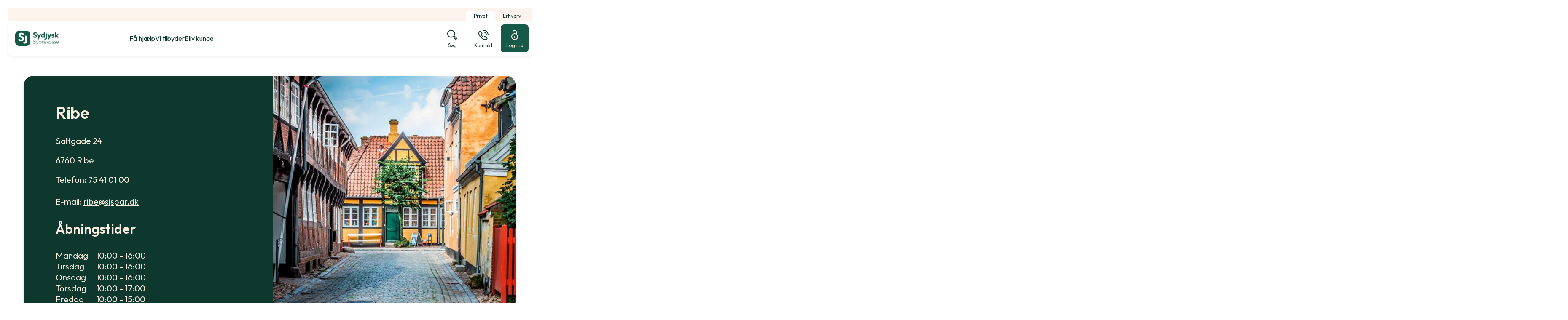

--- FILE ---
content_type: text/html; charset=utf-8
request_url: https://www.sydjysksparekasse.dk/da/om-sparekassen/afdelinger-og-medarbejdere/ribe
body_size: 18785
content:


<!DOCTYPE html>
<html class="neos" lang="da">
<head>
    <meta charset="utf-8" />
    <meta http-equiv="X-UA-Compatible" content="IE=edge">
    <meta http-equiv="Content-type" content="text/html; charset=utf-8">
    <meta content="width=device-width, initial-scale=1.0" name="viewport" />
<script>	window.dataLayer=window.dataLayer || [];	window.dataLayer.push(		{"pageCategory":"none","event":"pageType"}	);</script>         <script id="CookieConsent" src="https://policy.app.cookieinformation.com/uc.js" data-culture="DA" type="text/javascript"></script>

<!-- Google Tag Manager -->
<script>(function(w,d,s,l,i){w[l]=w[l]||[];w[l].push({'gtm.start':
new Date().getTime(),event:'gtm.js'});var f=d.getElementsByTagName(s)[0],
j=d.createElement(s),dl=l!='dataLayer'?'&l='+l:'';j.async=true;j.src=
'https://www.googletagmanager.com/gtm.js?id='+i+dl;f.parentNode.insertBefore(j,f);
})(window,document,'script','dataLayer','GTM-MW28SHKN');</script>
<!-- End Google Tag Manager -->
    <script>

// JavaScript code to prevent right-clicking on <img> elements

// inside a wrapper with the class "div.frame.employee-archive".

 

document.addEventListener('DOMContentLoaded', () => {

    // Function to apply the right-click prevention logic

    const applyRightClickPrevention = () => {

        console.log('Attempting to find images inside div.frame.employee-archive...');

        // Select all <img> elements inside the desired wrapper

        const images = document.querySelectorAll('div.frame.employee-archive img');

 

        if (images.length === 0) {

            console.log('No images found. Retrying in 500ms...');

            setTimeout(applyRightClickPrevention, 500); // Retry after 500ms

            return;

        }

 

        console.log(`Found ${images.length} image(s). Applying right-click prevention.`);

        // Add an event listener to each <img> element

        images.forEach((img) => {

            img.addEventListener('contextmenu', (event) => {

                // Prevent the default context menu from appearing

                event.preventDefault();

                console.log('Right-click prevented on an image.');

            });

        });

    };

 

    // Start applying the logic

    applyRightClickPrevention();

});

</script>
    <script type="text/javascript">
    var firstEventCaught = false;
    	window.addEventListener('CookieInformationConsentGiven', function (e) {
                if (!firstEventCaught) {
                   firstEventCaught = true;
                   console.log('Consent not given. first page event caught, reload aborted');
                   return;
                }

    		if (CookieInformation.getConsentGivenFor('cookie_cat_marketing')) {
    			try{DYO.ActiveConsent.updateConsentAcceptedStatus(true);}
    			catch{}
    			location.reload();
    		}
    	}, false);
    
</script>
    <link rel="preconnect" href="//cdn-eu.dynamicyield.com">
    <link rel="preconnect" href="//st-eu.dynamicyield.com">
    <link rel="preconnect" href="//rcom-eu.dynamicyield.com">
    <link rel="dns-prefetch" href="//cdn-eu.dynamicyield.com">
    <link rel="dns-prefetch" href="//st-eu.dynamicyield.com">
    <link rel="dns-prefetch" href="//rcom-eu.dynamicyield.com">
    <script type="text/javascript">
        window.DY = window.DY || {};
        DY.consentIntegrationActive = true;
        DY.recommendationContext = { type: "HOMEPAGE", lng: 'da-DK' };
        DY.userActiveConsent = { accepted: false }
    </script>
    <script type="text/javascript" src="//cdn-eu.dynamicyield.com/api/9879143/api_dynamic.js"></script>
    <script type="text/javascript" src="//cdn-eu.dynamicyield.com/api/9879143/api_static.js"></script>

    
    <link href="/dist/styles/themes/sydjysksparekasse/css/versioned-asset-2EF7FA68E78047E0E326FA1E2CC51483.styles.oh.css" rel="stylesheet" charset="utf-8" />
<link href="/-/media/sydjysksparekasse/css/sydjysksparrekasse-styles.css?rev=f44a89d9f3fa48dcbbe74c10f16ec4da" rel="stylesheet" charset="utf-8" />

    
    <title>Din lokale sparekasse i RibeSydjysk Sparekasse</title>
    <meta name="description" content="Sydjysk Sparekasse er din lokale sparekasse i Ribe, og vi gl&#230;der os til at tage imod dig til en snak om din &#248;konomi - hvad enten det er privat eller erhverv." />
    <link rel="canonical" href="https://www.sydjysksparekasse.dk/om-sparekassen/afdelinger-og-medarbejdere/ribe" />
    <meta name="referrer" content="strict-origin-when-cross-origin" />
<link rel="icon" type="image/png" href="/-/media/sydjysksparekasse/favicons/sj_favicon_16.png?rev=08bc41bc274647088591f2ec386e89a8&amp;hash=64113E42EE1B6910D712F1DD4F6FD149" sizes="16x16"><link rel="icon" type="image/png" href="/-/media/sydjysksparekasse/favicons/sj_favicon_32.png?rev=ce55d28f528a48a7aa817a972af9213c&amp;hash=389F320FCB576F470FA24970D35E89AF" sizes="32x32"><link rel="icon" type="image/png" href="/-/media/sydjysksparekasse/favicons/sj_favicon_96.png?rev=a48f89d329984da681b7cebb7d2af0b8&amp;hash=ECECAA6199D23FF228D93D3A64320F08" sizes="96x96"><link rel="icon" type="image/png" href="/-/media/sydjysksparekasse/favicons/sj_favicon_160.png?rev=78841b733dd642feb3bf39e194f327a7&amp;hash=E52CF857D837200F9A4524A858F48BAC" sizes="160x160"><link rel="icon" type="image/png" href="/-/media/sydjysksparekasse/favicons/sj_favicon_196.png?rev=0a2e265ed9c4419fa400cebd8959b1ef&amp;hash=66406DDC20E1A9ECF11D26C189F73908" sizes="196x196"><link rel="apple-touch-icon" sizes="57x57" href="/-/media/sydjysksparekasse/favicons/sj_favicon_57.png?rev=0a26cc20f80b4be9b01660b69eec2725&amp;hash=28BEBDAAA804F6F90AD6C280DC51C988" /><link rel="apple-touch-icon" sizes="60x60" href="/-/media/sydjysksparekasse/favicons/sj_favicon_60.png?rev=1f704e35368f49ddb3cccadb8b512240&amp;hash=ED081A19001B247A81454ED182A21289" /><link rel="apple-touch-icon" sizes="72x72" href="/-/media/sydjysksparekasse/favicons/sj_favicon_72.png?rev=c281b37d286f47b8b7200fac6ac51dc5&amp;hash=CC3FEA6E1EC84991B91905E3FECD6784" /><link rel="apple-touch-icon" sizes="76x76" href="/-/media/sydjysksparekasse/favicons/sj_favicon_76.png?rev=53fb6c5ea1f047f9911534e8db9dc914&amp;hash=089A973314DE45D906A658B311F7E5D8" /><link rel="apple-touch-icon" sizes="114x114" href="/-/media/sydjysksparekasse/favicons/sj_favicon_114.png?rev=8ab8dedf665e4ffab86d11e7ed1bbb5e&amp;hash=C589149B65C4D08EFE240B6E42C77535" /><link rel="apple-touch-icon" sizes="120x120" href="/-/media/sydjysksparekasse/favicons/sj_favicon_120.png?rev=1227aff522ef4436956229d452e054ed&amp;hash=51CF94F9E8A24E35D411046BA0B2B675" /><link rel="apple-touch-icon" sizes="144x144" href="/-/media/sydjysksparekasse/favicons/sj_favicon_144.png?rev=633892ea56aa4e6491715053b353b4d0&amp;hash=B2F23BF39EA7AABA9B1593F8AB777A9A" /><link rel="apple-touch-icon" sizes="152x152" href="/-/media/sydjysksparekasse/favicons/sj_favicon_152.png?rev=d987601e3b5e49f6a4b213b78c434e26&amp;hash=2D27BB4064BF89A1FDDDAE83D80E395C" /><link rel="apple-touch-icon" sizes="180x180" href="/-/media/sydjysksparekasse/favicons/sj_favicon_180.png?rev=521378caaf15484a9b380632cabd42e8&amp;hash=BD6BDBEBA6BCEE0292581581F10A5161" />
<link rel="icon" type="image/png" href="/-/media/sydjysksparekasse/favicons/sj_favicon_16.png?rev=08bc41bc274647088591f2ec386e89a8&amp;hash=64113E42EE1B6910D712F1DD4F6FD149" /><meta name="msapplication-TileImage" content="/-/media/sydjysksparekasse/favicons/sj_favicon_144.png?rev=633892ea56aa4e6491715053b353b4d0&amp;hash=B2F23BF39EA7AABA9B1593F8AB777A9A" /><meta property="og:title" content="Din lokale sparekasse i Ribe" /><meta property="og:description" content="Sydjysk Sparekasse er din lokale sparekasse i Ribe, og vi gl&#230;der os til at tage imod dig til en snak om din &#248;konomi - hvad enten det er privat eller erhverv." /><meta property="og:url" content="https://www.sydjysksparekasse.dk/om-sparekassen/afdelinger-og-medarbejdere/ribe" /> 
<script type="application/ld+json" id="BreadcrumbList">{"itemListElement":[{"@type":"ListItem","position":0,"item":{"@id":"/om-sparekassen/om-os","name":"Om Sydjysk Sparekasse - din lokale sparekasse i Syd- og Sønderjylland","image":null}},{"@type":"ListItem","position":1,"item":{"@id":"/om-sparekassen/afdelinger-og-medarbejdere","name":"Afdelinger og medarbejdere","image":null}},{"@type":"ListItem","position":2,"item":{"@id":"/om-sparekassen/afdelinger-og-medarbejdere/ribe","name":"Ribe","image":null}}],"@context":"http://schema.org","@type":"BreadcrumbList"}</script>
<script type="application/json" id="NavigationProps">{"path":"language-da|3012F61F522E4A09A87FE0DC3EA2BF30|834E8444B35C43D59EB660CFBA773F19|7768FBA2E6AA40E9A4403E43E69CE05B","segment":"BA298E3D69FF4A078AD87E1AEB4E891E"}</script>
<script type="application/json" id="neos">{"locale":{"language":"da","languageTag":"da-DK","countryCode":"DK"},"api":{"cacheAdapter":"sessionStorage","cacheTimeoutDefault":300000,"cookieName":"sdc_token","cookieTimeout":300,"signing":{"baseUrl":"https://azure-sign-p1.sdc.dk"},"services":{"baseUrl":"https://api-proxy-neos.sdc.eu","subscriptionKey":"0515a3c47acc472ba340219c0a24628a","testEnvironmentSuffix":"","rsa":{"rsaPublicKey":"[base64]","publicKeyVersion":1}},"auth":{"baseUrl":"https://auth.sdc.dk","subscriptionKey":"","cookieName":"sdc_auth"}},"customerPreferenceDefaults":{"privateShowReconciliation":false,"businessShowReconciliation":true,"accountOverviewLayout":"card","shortcuts":["45D79E80A6B143C7AD01EFF88491579A","1573F8E098DD4539BFA261C85ABB3233"]},"applicationInsights":{"enabled":true,"config":{"enableCorsCorrelation":true,"correlationHeaderDomains":["*.*.sdc.dk","*.*.sdc.eu"],"instrumentationKey":"9f055850-1fc2-4be2-bb51-7766b1609811","isCookieUseDisabled":true},"operationId":"bbb195f897ae8a239973593c934584d1"},"assets":{"spriteUrl":"/dist/styles/assets/svgsprite/versioned-asset-60920C588CD5F2C80301B3336617AACA.icons.svg"},"app":{"modulePath":"/dist/js/","nameSpace":"SDCNEoS","clearingNumber":"9740","version":"150.0.0-rc.92_940146"},"pagemode":""}</script>
</head>
<body class="header-static ">
        <!-- Google Tag Manager (noscript) -->
<noscript><iframe src="https://www.googletagmanager.com/ns.html?id=GTM-MW28SHKN"
height="0" width="0" style="display:none;visibility:hidden"></iframe></noscript>
<!-- End Google Tag Manager (noscript) -->
    <script>
window.onload = function() {
    // Find and remove the specified element
    var elementToRemove = document.querySelector('.employee-archive__archive-container-employee-count');
    if (elementToRemove) {
        elementToRemove.parentNode.removeChild(elementToRemove);
    } else {
        console.log("Element not found on the page.");
    }
};
</script>

    <div id="main-container">
        <header class="header-static">
            

            <div id="react_0HNIL9541RBHO"><div class="mega-nav-large" id="mega-nav-large"><nav class="mega-nav-secondary-bar" aria-label="Secondary navigation"><nav class="breadcrumb mega-nav-breadcrumb undefined" aria-label="breadcrumb" role="navigation"><div class="breadcrumb__inner"><ul class="breadcrumb-list"></ul></div></nav><div class="mega-nav-secondary-menu"><ul class="mega-nav-secondary-menu__list"><li class="mega-nav-secondary-menu__list-item"><div class="mega-nav-dropdown-select"><a href="#" class="mega-nav-dropdown-select__link"><span>Privat</span><div class="mega-nav-dropdown-select__indicator"><svg viewBox="0 0 32 32" class="icon icon_16_arrow-down" preserveAspectRatio="xMidYMid" focusable="false" data-testid="icon_16_arrow-down" role="img"><use xmlns:xlink="http://www.w3.org/1999/xlink" xlink:href="#icon_16_arrow-down"></use></svg></div></a><ul class="mega-nav-dropdown-select__list"><li><a class="" href="/privat"><span>Privat</span></a></li><li><a class="" href="/erhverv"><span>Erhverv</span></a></li></ul></div></li></ul></div></nav><div class="mega-nav-large__bar navigation-hidable"><div class="mega-nav-large__logo"><a href="/" title=""><img loading="lazy" src="/-/media/sydjysksparekasse/files/logo/sj_logo1.png?rev=9fbaefb231094f209348731d6e5dffa3&amp;hash=6DC5F013A47E0F11A7D69514E0F955DF" alt="" title=""/></a></div><nav role="navigation" arial-label="Primary Navigation" class="mega-nav-large__primary"><ul><li><a class="mega-nav-primary-link" href="" aria-haspopup="true"><span>Få hjælp</span></a><ul style="display:none"><li><a href="">Net- og mobilbank</a><ul style="display:none"><li><a href="/login">Log på netbank</a><ul style="display:none"></ul></li><li><a href="/privat/faa-hjaelp/net-og-mobilbank/spoergsmaal-og-svar-til-net--og-mobilbank">Spørgsmål og svar til net- og mobilbank</a><ul style="display:none"></ul></li><li><a href="/privat/faa-hjaelp/net-og-mobilbank/sydjysk-investor-hjaelp">Få hjælp til Sydjysk Investor</a><ul style="display:none"><li><a href="/privat/faa-hjaelp/net-og-mobilbank/sydjysk-investor-hjaelp/kom-godt-i-gang">Kom godt i gang</a><ul style="display:none"></ul></li><li><a href="/privat/faa-hjaelp/net-og-mobilbank/sydjysk-investor-hjaelp/handel">Handel</a><ul style="display:none"></ul></li><li><a href="/privat/faa-hjaelp/net-og-mobilbank/sydjysk-investor-hjaelp/vigtige-funktioner">Vigtige funktioner</a><ul style="display:none"></ul></li><li><a href="/privat/faa-hjaelp/net-og-mobilbank/sydjysk-investor-hjaelp/priser-og-skat">Priser og skat</a><ul style="display:none"></ul></li></ul></li><li><a href="/privat/faa-hjaelp/net-og-mobilbank/juniorbank-mobilbank-til-boern">Juniorbank - mobilbank til børn</a><ul style="display:none"></ul></li><li><a href="/privat/faa-hjaelp/net-og-mobilbank/support">Support</a><ul style="display:none"></ul></li></ul></li><li><a href="">Kontanter og valuta</a><ul style="display:none"><li><a href="https://sydjysk-sparekasse.dk/bestil-valuta-eller-kontanter/">Bestil kontanter</a><ul style="display:none"></ul></li><li><a href="https://sydjysk-sparekasse.dk/bestil-valuta-eller-kontanter/">Bestil valuta</a><ul style="display:none"></ul></li><li><a href="/privat/faa-hjaelp/kontanter-og-valuta/haev-eller-indsaet-penge">Hæv eller indsæt penge</a><ul style="display:none"></ul></li></ul></li><li><a href="">Kort og konti</a><ul style="display:none"><li><a href="/privat/faa-hjaelp/kort-og-konti/spaer-dit-kort">Spær dit kort</a><ul style="display:none"></ul></li><li><a href="/privat/faa-hjaelp/kort-og-konti/indsigelser-og-misbrug">Indsigelser og misbrug</a><ul style="display:none"></ul></li><li><a href="/privat/faa-hjaelp/kort-og-konti/beloebsgraenser-paa-kort">Beløbsgrænser på kort</a><ul style="display:none"></ul></li></ul></li><li><a href="">Hjælp til alt det andet</a><ul style="display:none"><li><a href="/privat/faa-hjaelp/hjaelp-til-alt-det-andet/foer-moedet-med-din-raadgiver">Før mødet med din rådgiver</a><ul style="display:none"></ul></li><li><a href="/privat/faa-hjaelp/hjaelp-til-alt-det-andet/legitimation">Legitimation</a><ul style="display:none"></ul></li><li><a href="https://sydjysk-sparekasse.dk/bestil-engagementsoversigt/">Bestil revisorforespørgsel</a><ul style="display:none"></ul></li><li><a href="/privat/faa-hjaelp/hjaelp-til-alt-det-andet/del-oplysninger">Del oplysninger</a><ul style="display:none"></ul></li><li><a href="/privat/faa-hjaelp/hjaelp-til-alt-det-andet/nyhedsbrev">Nyhedsbrev</a><ul style="display:none"></ul></li><li><a href="/privat/faa-hjaelp/hjaelp-til-alt-det-andet/bobehandling">Bobehandling ved dødsfald</a><ul style="display:none"></ul></li></ul></li></ul></li><li><a class="mega-nav-primary-link" href="" aria-haspopup="true"><span>Vi tilbyder</span></a><ul style="display:none"><li><a href="">Konti og opsparing</a><ul style="display:none"><li><a href="/privat/vi-tilbyder/konti-og-opsparing/loenkonto">Lønkonto</a><ul style="display:none"></ul></li><li><a href="/privat/vi-tilbyder/konti-og-opsparing/budgetkonto">Budgetkonto</a><ul style="display:none"></ul></li><li><a href="/privat/vi-tilbyder/konti-og-opsparing/opsparing">Opsparingskonto</a><ul style="display:none"></ul></li><li><a href="/privat/vi-tilbyder/konti-og-opsparing/foreningskonto---unioo">Foreningskonto - Unioo</a><ul style="display:none"></ul></li></ul></li><li><a href="">Kort og Pay-løsninger</a><ul style="display:none"><li><a href="/privat/vi-tilbyder/kort-og-pay-loesninger/pay-loesinger">Pay-løsninger</a><ul style="display:none"></ul></li><li><a href="/privat/vi-tilbyder/kort-og-pay-loesninger/visa-dankort">Visa Dankort</a><ul style="display:none"></ul></li><li><a href="/privat/vi-tilbyder/kort-og-pay-loesninger/mastercard">Mastercard</a><ul style="display:none"></ul></li><li><a href="/privat/vi-tilbyder/kort-og-pay-loesninger/kort-til-boern">Kort til børn</a><ul style="display:none"></ul></li></ul></li><li><a href="">Bolig</a><ul style="display:none"><li><a href="/privat/vi-tilbyder/bolig/0-pct-boliglaan">0% Boliglån</a><ul style="display:none"></ul></li><li><a href="/privat/vi-tilbyder/bolig/0-pct-grundkoebslaan">0% Grundkøbslån</a><ul style="display:none"></ul></li><li><a href="/privat/vi-tilbyder/bolig/energisparelaan">Energisparelån</a><ul style="display:none"></ul></li><li><a href="/privat/vi-tilbyder/bolig/andelsboliglaan-og--kredit">Andelsboliglån og -kredit</a><ul style="display:none"></ul></li><li><a href="/privat/vi-tilbyder/bolig/prioritetskredit-og--laan">Prioritetskredit og -lån</a><ul style="display:none"></ul></li><li><a href="/privat/vi-tilbyder/bolig/realkreditlaan">Realkreditlån</a><ul style="display:none"></ul></li><li><a href="/privat/vi-tilbyder/bolig/boligberegnere">Boligberegnere</a><ul style="display:none"></ul></li><li><a href="/privat/vi-tilbyder/bolig/foraeldrekoeb">Forældrekøb</a><ul style="display:none"></ul></li><li><a href="/privat/vi-tilbyder/bolig/nybyg-og-ombyg">Nybyg og ombyg</a><ul style="display:none"></ul></li></ul></li><li><a href="">Billån</a><ul style="display:none"><li><a href="/privat/vi-tilbyder/bil/laan-til-elbil">Lån til elbil</a><ul style="display:none"></ul></li><li><a href="/privat/vi-tilbyder/bil/billaan">Billån</a><ul style="display:none"></ul></li></ul></li><li><a href="">Børn og unge</a><ul style="display:none"><li><a href="/privat/vi-tilbyder/boern-og-unge/boern-0---13-aar">Børn mellem 0 og 13 år</a><ul style="display:none"></ul></li><li><a href="/privat/vi-tilbyder/boern-og-unge/boerneopsparing">Børneopsparing</a><ul style="display:none"></ul></li><li><a href="/privat/vi-tilbyder/boern-og-unge/unge-13-28-aar">Unge 13-28 år</a><ul style="display:none"></ul></li></ul></li><li><a href="">Forsikring og pension</a><ul style="display:none"><li><a href="/privat/vi-tilbyder/forsikring-og-pension/forsikringer-ved-sygdom-og-doed">Forsikringer ved sygdom og død</a><ul style="display:none"></ul></li><li><a href="/privat/vi-tilbyder/forsikring-og-pension/skadesforsikringer-fra-privatsikring">Skadesforsikringer fra Privatsikring</a><ul style="display:none"></ul></li><li><a href="/privat/vi-tilbyder/forsikring-og-pension/pension">Pension</a><ul style="display:none"></ul></li></ul></li><li><a href="">Investering</a><ul style="display:none"><li><a href="/privat/vi-tilbyder/investering/investeringsmuligheder">Investeringsmuligheder</a><ul style="display:none"></ul></li><li><a href="/privat/vi-tilbyder/investering/sydjysk-investor">Sydjysk Investor</a><ul style="display:none"></ul></li><li><a href="/privat/vi-tilbyder/investering/kom-i-gang-med-at-investere">Kom i gang med at investere</a><ul style="display:none"></ul></li><li><a href="/privat/vi-tilbyder/investering/pleje-af-dine-investeringer">Pleje af dine investeringer</a><ul style="display:none"></ul></li><li><a href="/privat/vi-tilbyder/investering/garant">Garant</a><ul style="display:none"></ul></li><li><a href="/privat/vi-tilbyder/investering/investeringskonto-fri">Investeringskonto Fri</a><ul style="display:none"></ul></li><li><a href="/privat/vi-tilbyder/investering/aktiesparekonto">Aktiesparekonto</a><ul style="display:none"></ul></li></ul></li></ul></li><li><a class="mega-nav-primary-link" href="" aria-haspopup="true"><span>Bliv kunde</span></a><ul style="display:none"><li><a href="/privat/bliv-kunde/derfor-sydjysk-sparekasse">Derfor skal du være kunde i Sydjysk Sparekasse </a><ul style="display:none"></ul></li><li><a href="/privat/bliv-kunde/saadan-skifter-du-pengeinstitut">Sådan skifter du til Sydjysk Sparekasse</a><ul style="display:none"></ul></li></ul></li></ul></nav><div class="mega-nav-large__scroll-indicator"></div><ul class="mega-nav-action-buttons-list mega-nav-large__actions-buttons-list"><li class="mega-nav-action-buttons-list__item mega-nav-action-buttons-list__item--1"><button class="nav-icon-btn action-btn mega-action-btn--1" type="button" title="Søg"><span class="nav-icon-btn__label">Søg</span><span class="nav-icon-btn__icon-1"><svg viewBox="0 0 32 32" class="icon icon_28_search" preserveAspectRatio="xMidYMid" focusable="false" data-testid="icon_28_search" role="img"><use xmlns:xlink="http://www.w3.org/1999/xlink" xlink:href="#icon_28_search"></use></svg></span><span class="nav-icon-btn__icon-2"><svg viewBox="0 0 32 32" class="icon icon_28_close" preserveAspectRatio="xMidYMid" focusable="false" data-testid="icon_28_close" role="img"><use xmlns:xlink="http://www.w3.org/1999/xlink" xlink:href="#icon_28_close"></use></svg></span></button></li><li class="mega-nav-action-buttons-list__item mega-nav-action-buttons-list__item--2"><button class="nav-icon-btn action-btn mega-action-btn--2" type="button" title="Kontakt"><span class="nav-icon-btn__label">Kontakt</span><span class="nav-icon-btn__icon-1"><svg viewBox="0 0 32 32" class="icon icon_28_phone" preserveAspectRatio="xMidYMid" focusable="false" data-testid="icon_28_phone" role="img"><use xmlns:xlink="http://www.w3.org/1999/xlink" xlink:href="#icon_28_phone"></use></svg></span><span class="nav-icon-btn__icon-2"><svg viewBox="0 0 32 32" class="icon icon_28_close" preserveAspectRatio="xMidYMid" focusable="false" data-testid="icon_28_close" role="img"><use xmlns:xlink="http://www.w3.org/1999/xlink" xlink:href="#icon_28_close"></use></svg></span></button></li><li class="mega-nav-action-buttons-list__item mega-nav-action-buttons-list__item--3"><button class="nav-icon-btn action-btn mega-action-btn--3" type="button" title="Log ind"><span class="nav-icon-btn__label">Log ind</span><span class="nav-icon-btn__icon-1"><svg viewBox="0 0 32 32" class="icon icon_28_lock-closed" preserveAspectRatio="xMidYMid" focusable="false" data-testid="icon_28_lock-closed" role="img"><use xmlns:xlink="http://www.w3.org/1999/xlink" xlink:href="#icon_28_lock-closed"></use></svg></span><span class="nav-icon-btn__icon-2"><svg viewBox="0 0 32 32" class="icon icon_28_close" preserveAspectRatio="xMidYMid" focusable="false" data-testid="icon_28_close" role="img"><use xmlns:xlink="http://www.w3.org/1999/xlink" xlink:href="#icon_28_close"></use></svg></span></button></li></ul><div class="mega-nav-large__overlay "></div></div><div class="mega-nav-action-overlay-wrap"></div></div></div><script type='application/json' data-react-setup>{"component":"SDCNEoS.views.MegaNavigation","domId":"react_0HNIL9541RBHO","props":{"contextModel":{"primaryLinksConfig":{"links":[{"label":"Få hjælp","target":null,"type":"submenu","content":null,"ShortId":"21EB7B465A52412698A720EE9850CE02","url":"","links":[{"label":"Net- og mobilbank","target":null,"type":"submenu","content":null,"ShortId":"D66FA7695F06483697AEBFD658874165","url":"","links":[{"label":"Log på netbank","target":"","type":"link","content":null,"ShortId":"AF766029E29E443380C86AC7495B61A7","url":"/login","links":[]},{"label":"Spørgsmål og svar til net- og mobilbank","target":null,"type":"link","content":null,"ShortId":"DB0E428C5FAF4189A0A5C309B36CB749","url":"/privat/faa-hjaelp/net-og-mobilbank/spoergsmaal-og-svar-til-net--og-mobilbank","links":[]},{"label":"Få hjælp til Sydjysk Investor","target":null,"type":"submenu","content":null,"ShortId":"55486AC2F6824799A3339975588DFE81","url":"/privat/faa-hjaelp/net-og-mobilbank/sydjysk-investor-hjaelp","links":[{"label":"Kom godt i gang","target":null,"type":"link","content":null,"ShortId":"B792B27F99A44AF3839543931C8035D6","url":"/privat/faa-hjaelp/net-og-mobilbank/sydjysk-investor-hjaelp/kom-godt-i-gang","links":[]},{"label":"Handel","target":null,"type":"link","content":null,"ShortId":"0558290A03E940DF92DE730CB90630A7","url":"/privat/faa-hjaelp/net-og-mobilbank/sydjysk-investor-hjaelp/handel","links":[]},{"label":"Vigtige funktioner","target":null,"type":"link","content":null,"ShortId":"F948C869B0BD405E8AF07F24CD6CC9D4","url":"/privat/faa-hjaelp/net-og-mobilbank/sydjysk-investor-hjaelp/vigtige-funktioner","links":[]},{"label":"Priser og skat","target":null,"type":"link","content":null,"ShortId":"9610B23A9D024681A2228EF21E5FA101","url":"/privat/faa-hjaelp/net-og-mobilbank/sydjysk-investor-hjaelp/priser-og-skat","links":[]}]},{"label":"Juniorbank - mobilbank til børn","target":null,"type":"link","content":null,"ShortId":"CC733975A26F42528023790ED4ECF8E0","url":"/privat/faa-hjaelp/net-og-mobilbank/juniorbank-mobilbank-til-boern","links":[]},{"label":"Support","target":null,"type":"link","content":null,"ShortId":"B7E49C036E0940399F4850D697257944","url":"/privat/faa-hjaelp/net-og-mobilbank/support","links":[]}]},{"label":"Kontanter og valuta","target":null,"type":"submenu","content":null,"ShortId":"63FCE2B1990742878889E2CC19D932E9","url":"","links":[{"label":"Bestil kontanter","target":"_blank","type":"link","content":null,"ShortId":"126D543C947347EA89927DE3C1C0F6A7","url":"https://sydjysk-sparekasse.dk/bestil-valuta-eller-kontanter/","links":[]},{"label":"Bestil valuta","target":"_blank","type":"link","content":null,"ShortId":"BC32B7144D9D4C5C87AF4EE47F23F854","url":"https://sydjysk-sparekasse.dk/bestil-valuta-eller-kontanter/","links":[]},{"label":"Hæv eller indsæt penge","target":null,"type":"link","content":null,"ShortId":"E84482F35B194A02809B5AC189D02E4F","url":"/privat/faa-hjaelp/kontanter-og-valuta/haev-eller-indsaet-penge","links":[]}]},{"label":"Kort og konti","target":null,"type":"submenu","content":null,"ShortId":"A718BC4176744FC0A6942738590DC9FE","url":"","links":[{"label":"Spær dit kort","target":null,"type":"link","content":null,"ShortId":"114B4B0590AC40CEAA79ED540D4FFC31","url":"/privat/faa-hjaelp/kort-og-konti/spaer-dit-kort","links":[]},{"label":"Indsigelser og misbrug","target":null,"type":"link","content":null,"ShortId":"925EBEC4EEA348E2BC93CAAE453C0D0D","url":"/privat/faa-hjaelp/kort-og-konti/indsigelser-og-misbrug","links":[]},{"label":"Beløbsgrænser på kort","target":null,"type":"link","content":null,"ShortId":"536D72596D384EE89117B142BDAFC1B8","url":"/privat/faa-hjaelp/kort-og-konti/beloebsgraenser-paa-kort","links":[]}]},{"label":"Hjælp til alt det andet","target":null,"type":"submenu","content":null,"ShortId":"9B87940BC1794804B5BBA5F97E3A5EAD","url":"","links":[{"label":"Før mødet med din rådgiver","target":null,"type":"link","content":null,"ShortId":"617482C5325A476481092681FA9FA690","url":"/privat/faa-hjaelp/hjaelp-til-alt-det-andet/foer-moedet-med-din-raadgiver","links":[]},{"label":"Legitimation","target":null,"type":"link","content":null,"ShortId":"54580BD1F4F14FAD9A04A5948BC46410","url":"/privat/faa-hjaelp/hjaelp-til-alt-det-andet/legitimation","links":[]},{"label":"Bestil revisorforespørgsel","target":"","type":"link","content":null,"ShortId":"FB9C5A6EDCB24E3A9A9ED0B315B4C63E","url":"https://sydjysk-sparekasse.dk/bestil-engagementsoversigt/","links":[]},{"label":"Del oplysninger","target":null,"type":"link","content":null,"ShortId":"5ABAAC020D97434F8D260F78ACEBABCA","url":"/privat/faa-hjaelp/hjaelp-til-alt-det-andet/del-oplysninger","links":[]},{"label":"Nyhedsbrev","target":null,"type":"link","content":null,"ShortId":"374D3444E3414A8A99F3720CE459556B","url":"/privat/faa-hjaelp/hjaelp-til-alt-det-andet/nyhedsbrev","links":[]},{"label":"Bobehandling ved dødsfald","target":null,"type":"link","content":null,"ShortId":"486097DAC3FE4F99967869F8241C3A24","url":"/privat/faa-hjaelp/hjaelp-til-alt-det-andet/bobehandling","links":[]}]}]},{"label":"Vi tilbyder","target":null,"type":"submenu","content":null,"ShortId":"D478769112784B1489F275616DE9A7FD","url":"","links":[{"label":"Konti og opsparing","target":null,"type":"submenu","content":null,"ShortId":"DA5D5D2D9CB14EEC8450CEF616E0A32B","url":"","links":[{"label":"Lønkonto","target":null,"type":"link","content":null,"ShortId":"3C8D93C1982A46D195C0CCE84AD14918","url":"/privat/vi-tilbyder/konti-og-opsparing/loenkonto","links":[]},{"label":"Budgetkonto","target":null,"type":"link","content":null,"ShortId":"14FC3CAF74444E259874ED22A0263349","url":"/privat/vi-tilbyder/konti-og-opsparing/budgetkonto","links":[]},{"label":"Opsparingskonto","target":null,"type":"link","content":null,"ShortId":"6F583D8A4F154B80AA4EED77C98203FB","url":"/privat/vi-tilbyder/konti-og-opsparing/opsparing","links":[]},{"label":"Foreningskonto - Unioo","target":null,"type":"link","content":null,"ShortId":"6938FEBB26F44C99A939D3CEC59B8045","url":"/privat/vi-tilbyder/konti-og-opsparing/foreningskonto---unioo","links":[]}]},{"label":"Kort og Pay-løsninger","target":null,"type":"submenu","content":null,"ShortId":"9E00E5E06A1A43A3A630A583A4558139","url":"","links":[{"label":"Pay-løsninger","target":null,"type":"link","content":null,"ShortId":"DA1D7ED6E1B74ED6A252D6485C6FDD20","url":"/privat/vi-tilbyder/kort-og-pay-loesninger/pay-loesinger","links":[]},{"label":"Visa Dankort","target":null,"type":"link","content":null,"ShortId":"B64CEC7D00084BAA9D28D58EBC8CBD72","url":"/privat/vi-tilbyder/kort-og-pay-loesninger/visa-dankort","links":[]},{"label":"Mastercard","target":null,"type":"link","content":null,"ShortId":"0970F12F76BD48D9A47FDF9B08C5D11C","url":"/privat/vi-tilbyder/kort-og-pay-loesninger/mastercard","links":[]},{"label":"Kort til børn","target":null,"type":"link","content":null,"ShortId":"EF7DD1A2B70B48A489EF90F0F4DCB96A","url":"/privat/vi-tilbyder/kort-og-pay-loesninger/kort-til-boern","links":[]}]},{"label":"Bolig","target":null,"type":"submenu","content":null,"ShortId":"6C81663953424AF28800F12D2535F6B7","url":"","links":[{"label":"0% Boliglån","target":null,"type":"link","content":null,"ShortId":"C9AFBBD40837461A870BB36A2EFAB791","url":"/privat/vi-tilbyder/bolig/0-pct-boliglaan","links":[]},{"label":"0% Grundkøbslån","target":null,"type":"link","content":null,"ShortId":"8175053383F14704A329C4DB14952C71","url":"/privat/vi-tilbyder/bolig/0-pct-grundkoebslaan","links":[]},{"label":"Energisparelån","target":null,"type":"link","content":null,"ShortId":"BD886D28B7FD407B8D3D13BC139421EE","url":"/privat/vi-tilbyder/bolig/energisparelaan","links":[]},{"label":"Andelsboliglån og -kredit","target":null,"type":"link","content":null,"ShortId":"2B19702F4B524B138B2727B944FEF752","url":"/privat/vi-tilbyder/bolig/andelsboliglaan-og--kredit","links":[]},{"label":"Prioritetskredit og -lån","target":null,"type":"link","content":null,"ShortId":"9D9AAE66367D4A3FAFEC7D9F503BE1A7","url":"/privat/vi-tilbyder/bolig/prioritetskredit-og--laan","links":[]},{"label":"Realkreditlån","target":null,"type":"link","content":null,"ShortId":"C0A7A56CF45E4C38B1B327B9BA32643F","url":"/privat/vi-tilbyder/bolig/realkreditlaan","links":[]},{"label":"Boligberegnere","target":null,"type":"link","content":null,"ShortId":"BC8310B9FDD24E8CB0651D49C5D21F71","url":"/privat/vi-tilbyder/bolig/boligberegnere","links":[]},{"label":"Forældrekøb","target":null,"type":"link","content":null,"ShortId":"1296953C4A9841F39F350A117EAF5645","url":"/privat/vi-tilbyder/bolig/foraeldrekoeb","links":[]},{"label":"Nybyg og ombyg","target":null,"type":"link","content":null,"ShortId":"E9507D33FB334CC5BAA1E0537A65B5CE","url":"/privat/vi-tilbyder/bolig/nybyg-og-ombyg","links":[]}]},{"label":"Billån","target":null,"type":"submenu","content":null,"ShortId":"58A54FDECFC9497C92FBA4C99235EAAB","url":"","links":[{"label":"Lån til elbil","target":null,"type":"link","content":null,"ShortId":"8694ACD5C41647CDB59DD43D4ABC542E","url":"/privat/vi-tilbyder/bil/laan-til-elbil","links":[]},{"label":"Billån","target":null,"type":"link","content":null,"ShortId":"CAC3ABD0CCD14B77BD4E2F9E4EF45156","url":"/privat/vi-tilbyder/bil/billaan","links":[]}]},{"label":"Børn og unge","target":null,"type":"submenu","content":null,"ShortId":"E6E77E9C0E0C4A61845BB7A6AF8D71A7","url":"","links":[{"label":"Børn mellem 0 og 13 år","target":null,"type":"link","content":null,"ShortId":"CA6C8DFF333340FC86C3F66443225FD2","url":"/privat/vi-tilbyder/boern-og-unge/boern-0---13-aar","links":[]},{"label":"Børneopsparing","target":null,"type":"link","content":null,"ShortId":"E7001E9ABE27482F9237B59A68243355","url":"/privat/vi-tilbyder/boern-og-unge/boerneopsparing","links":[]},{"label":"Unge 13-28 år","target":null,"type":"link","content":null,"ShortId":"5DA9D9C6763C473B8571C11A987BA24B","url":"/privat/vi-tilbyder/boern-og-unge/unge-13-28-aar","links":[]}]},{"label":"Forsikring og pension","target":null,"type":"submenu","content":null,"ShortId":"B6474275001A4B998AD6F2D362054497","url":"","links":[{"label":"Forsikringer ved sygdom og død","target":null,"type":"link","content":null,"ShortId":"106522564B4248738A0EFF36F8F69265","url":"/privat/vi-tilbyder/forsikring-og-pension/forsikringer-ved-sygdom-og-doed","links":[]},{"label":"Skadesforsikringer fra Privatsikring","target":null,"type":"link","content":null,"ShortId":"F20218BF42134BF096FF53AE3A9CCB28","url":"/privat/vi-tilbyder/forsikring-og-pension/skadesforsikringer-fra-privatsikring","links":[]},{"label":"Pension","target":null,"type":"link","content":null,"ShortId":"01F413EFCCB944ACBC8F8E5BC016C7D3","url":"/privat/vi-tilbyder/forsikring-og-pension/pension","links":[]}]},{"label":"Investering","target":null,"type":"submenu","content":null,"ShortId":"342A1227B2874A0ABDF1657A4EACC80E","url":"","links":[{"label":"Investeringsmuligheder","target":null,"type":"link","content":null,"ShortId":"37DFAD84ABCD458984A2A25CB8AED137","url":"/privat/vi-tilbyder/investering/investeringsmuligheder","links":[]},{"label":"Sydjysk Investor","target":null,"type":"link","content":null,"ShortId":"924D6514138A4E81AEEAEA8546D2F11C","url":"/privat/vi-tilbyder/investering/sydjysk-investor","links":[]},{"label":"Kom i gang med at investere","target":null,"type":"link","content":null,"ShortId":"515194B74721413E8C9DD45613FE34BE","url":"/privat/vi-tilbyder/investering/kom-i-gang-med-at-investere","links":[]},{"label":"Pleje af dine investeringer","target":null,"type":"link","content":null,"ShortId":"0113CD94B4DF4954B9F217B5FE11116C","url":"/privat/vi-tilbyder/investering/pleje-af-dine-investeringer","links":[]},{"label":"Garant","target":null,"type":"link","content":null,"ShortId":"D1817B213C4C492CB39B49423C775526","url":"/privat/vi-tilbyder/investering/garant","links":[]},{"label":"Investeringskonto Fri","target":null,"type":"link","content":null,"ShortId":"FE64735741694233A6AD9BC79E1D15CA","url":"/privat/vi-tilbyder/investering/investeringskonto-fri","links":[]},{"label":"Aktiesparekonto","target":null,"type":"link","content":null,"ShortId":"4976AF52617A486A88F277363F44D453","url":"/privat/vi-tilbyder/investering/aktiesparekonto","links":[]}]}]},{"label":"Bliv kunde","target":null,"type":"submenu","content":null,"ShortId":"4A3091A125FE4C04811BBB2379E9860C","url":"","links":[{"label":"Derfor skal du være kunde i Sydjysk Sparekasse ","target":null,"type":"link","content":null,"ShortId":"0AF0E1F9AFB4493496BACCA19B4B355F","url":"/privat/bliv-kunde/derfor-sydjysk-sparekasse","links":[]},{"label":"Sådan skifter du til Sydjysk Sparekasse","target":null,"type":"link","content":null,"ShortId":"7417C69C02404929AFA7A12328FAA3D6","url":"/privat/bliv-kunde/saadan-skifter-du-pengeinstitut","links":[]}]}],"content":null,"ShortId":"","url":null},"secondaryLinksConfig":{"links":[{"label":null,"target":null,"type":"dropdown","links":[{"label":"Privat","target":null,"type":"link","content":null,"ShortId":"BA298E3D69FF4A078AD87E1AEB4E891E","url":"/privat","links":[]},{"label":"Erhverv","target":null,"type":"link","content":null,"ShortId":"A2AE33BC454E433B865A4A75EBD6F4BB","url":"/erhverv","links":[]}],"content":null,"ShortId":"","url":null}],"content":null,"ShortId":"","url":null},"logoConfig":{"href":"/","imgSrc":"/-/media/sydjysksparekasse/files/logo/sj_logo1.png?rev=9fbaefb231094f209348731d6e5dffa3\u0026hash=6DC5F013A47E0F11A7D69514E0F955DF","imgSmallSrc":"","imgPrintSrc":"/-/media/sydjysksparekasse/files/logo/sj_logo1.png?rev=9fbaefb231094f209348731d6e5dffa3\u0026hash=6DC5F013A47E0F11A7D69514E0F955DF","imgAlt":"","title":""},"actionButtonConfig":{"buttons":[{"iconId":"icon_28_search","label":"Søg","loadUrl":null,"href":"/search","type":"LINK","eventId":"searchWidget","showLabel":true},{"iconId":"icon_28_phone","label":"Kontakt","loadUrl":null,"href":"/om-sparekassen/afdelinger-og-medarbejdere","type":"LINK","eventId":"","showLabel":true},{"iconId":"icon_28_lock-closed","label":"Log ind","loadUrl":null,"href":"/login","type":"LINK","eventId":"","showLabel":true}]},"searchConfig":{"apiUrlAutoComplete":"https://api.cludo.com/api/v3/1980/13780/Autocomplete","apiUrlSearch":"https://api.cludo.com/api/v3/1980/13780/search","redirectUrl":"/search?query=","authenticationHeader":"SiteKey MTk4MDoxMzc4MDpTaXRlS2V5","placeholder":"Hvad vil du søge efter?","customerId":"","engineId":"","apikey":"","query":"","sessionId":"4upfindbzlh5gx0ol3yqrqsk"},"labels":{"ariaLabelMenu":"Menu","ariaLabelMenuClose":"Luk","skipToMainContent":"Gå til hovedindholdet"},"userLinksConfig":{"links":[],"content":null,"ShortId":"","url":null}}}}</script><div id="react_0HNIN1ULH01B9"></div><script type='application/json' data-react-setup>{"component":"SDCNEoS.views.ServiceMessageView","domId":"react_0HNIN1ULH01B9","props":{"contextModel":{"serviceMessages":[]}}}</script>
        </header>
        <main role="main" id="main-content">
            
            <div class="frame multiple-teaser-module ">
    <div class="frame__cell">
        <div class="frame__cell-item row multiple-teaser-module-row-1-item   " data-tracking-topic="multiple-teaser-module-a" data-tracking-context="{}">        <div class="row__cell">                <link rel="preload" as="image" href="/-/media/sydjysksparekasse/images/steder/ribe-by/ribe-by-1600x1600.jpg?rev=86cfefcd3658421d9d14db1d02d13182&amp;mw=320&amp;hash=5E1429993B4D30BB69322EFFF979D653">            <div class="row__cell-item row__cell-item--hasText t-bg-color-1 t-color-white">                <div class="multiple-teaser-module__content multiple-teaser-module__content--hasText">                        <h2 class="multiple-teaser-module__title">Ribe</h2>                    <div class="multiple-teaser-module__content rich-text">                        <div><p>Saltgade 24</p>
<p>6760 Ribe</p>
<p>Telefon: 75 41 01 00<br>
<br>
E-mail: <a href="mailto:ribe@sjspar.dk">ribe@sjspar.dk</a></p>
<h3>Åbningstider&nbsp;</h3>
<p>Mandag<span style="white-space: pre;">	</span>10:00 - 16:00<br>
Tirsdag<span style="white-space: pre;">	</span>10:00 - 16:00<br>
Onsdag<span style="white-space: pre;">	</span>10:00 - 16:00<br>
Torsdag<span style="white-space: pre;">	</span>10:00 - 17:00<br>
Fredag<span style="white-space: pre;">	</span>10:00 - 15:00</p>
<p>&nbsp;</p>
<p><a href="/om-sparekassen/helligdage-og-banklukkedage" target="_custom_modal" class="rt-a-arrow-link--small js-modal">Helligdage og banklukkedage</a></p></div>                    </div>                </div>            </div>            <div class="row__cell-item row__cell-item--hasVideo t-bg-color-1 t-color-white">                    <div class="multiple-teaser-module__content multiple-teaser-module__content--hasImage">                        <div class="multiple-teaser-module__image ">                            <picture>                                <source media="(min-width: 2600px)" srcset="/-/media/sydjysksparekasse/images/steder/ribe-by/ribe-by-1600x1600.jpg?rev=86cfefcd3658421d9d14db1d02d13182&amp;mw=1600&amp;hash=36CBC1632322FA5BB1E6B9CD3D391263">                                <source media="(min-width: 1280px)" srcset="/-/media/sydjysksparekasse/images/steder/ribe-by/ribe-by-1600x1600.jpg?rev=86cfefcd3658421d9d14db1d02d13182&amp;mh=600&amp;hash=0E6960AF81308881943AA7927BA5FA66">                                <source media="(min-width: 1024px)" srcset="/-/media/sydjysksparekasse/images/steder/ribe-by/ribe-by-1600x1600.jpg?rev=86cfefcd3658421d9d14db1d02d13182&amp;mh=500&amp;hash=E44A26CEE61D80D44A3AD465FAD8B8C7">                                <source media="(min-width: 360px)" srcset="/-/media/sydjysksparekasse/images/steder/ribe-by/ribe-by-1600x1600.jpg?rev=86cfefcd3658421d9d14db1d02d13182&amp;mw=460&amp;hash=FB2A4A1482AD6563C3D789D432585E2F">                                <source srcset="/-/media/sydjysksparekasse/images/steder/ribe-by/ribe-by-1600x1600.jpg?rev=86cfefcd3658421d9d14db1d02d13182&amp;mw=360&amp;hash=31E02AF65F48803BE163D9C5397CCED2">                                <img src="/-/media/sydjysksparekasse/images/steder/ribe-by/ribe-by-1600x1600.jpg?rev=86cfefcd3658421d9d14db1d02d13182&amp;mw=360&amp;hash=31E02AF65F48803BE163D9C5397CCED2" alt="Ribe by" title="">                            </picture>                        </div>                    </div>            </div>        </div></div>
    </div>
</div><div id="react_0HNIM9VH5F20I"></div><script type='application/json' data-react-setup>{"component":"SDCNEoS.views.EmployeeArchive","domId":"react_0HNIM9VH5F20I","props":{"contextModel":{"labels":{"title":"","ariaSelectDepartment":"Vælg afdeling","shows":"Viser","of":"af","all":"Alle","loadMore":"Hent flere","sendEmail":"Send email","linkedInProfile":"LinkedIn"},"title":"Medarbejdere","bodyText":"","showFilter":false,"departmentSections":[{"sectionHeader":"","sectionId":"0","employees":[{"imageSrc":"/-/employeeimage/o6dcHGWVRYq221qKBfAU28JApyBwOuqUL8eMqzCASEE?size=XXLarge\u0026isCiphered=True","tNumber":"o6dcHGWVRYq221qKBfAU28JApyBwOuqUL8eMqzCASEE","firstName":"Emil","lastName":"W. Jørgensen","jobTitle":"Afdelingsdirektør","email":"emj@sjspar.dk","phone":"76 88 13 93","mobile":"30 32 36 76","linkedIn":"","category":""},{"imageSrc":"/-/employeeimage/hCdbOxm1JhYynCmUl09IXzQJB9Km42jXZMA-cbzmvXc?size=XXLarge\u0026isCiphered=True","tNumber":"hCdbOxm1JhYynCmUl09IXzQJB9Km42jXZMA-cbzmvXc","firstName":"Jane","lastName":"Beier Andersen","jobTitle":"Afdelingsdirektør, erhverv","email":"jba@sjspar.dk","phone":"73  52 10 28","mobile":"30 51 99 16","linkedIn":"","category":""},{"imageSrc":"/-/employeeimage/uJzJdLnsbW3OFAD9tnsYaQ8G8pdC_FCC7IralvV-X-Q?size=XXLarge\u0026isCiphered=True","tNumber":"uJzJdLnsbW3OFAD9tnsYaQ8G8pdC_FCC7IralvV-X-Q","firstName":"Brian","lastName":"Ahrens","jobTitle":"Kunderådgiver","email":"ba@sjspar.dk","phone":"76 88 13 84","mobile":"","linkedIn":"","category":""},{"imageSrc":"/-/employeeimage/J0lA48LVEh_ltcH0iXomP6dh7Mn5ksZtPZWZ_K-7LC4?size=XXLarge\u0026isCiphered=True","tNumber":"J0lA48LVEh_ltcH0iXomP6dh7Mn5ksZtPZWZ_K-7LC4","firstName":"Benn","lastName":"Boiskov Vestergaard","jobTitle":"Kunderådgiver","email":"bv@sjspar.dk","phone":"76 88 13 92","mobile":"","linkedIn":"","category":""},{"imageSrc":"/-/employeeimage/_KAdFC5_O-iISOokgfHUYCDukX2PnImEOL6-oJmOQ9M?size=XXLarge\u0026isCiphered=True","tNumber":"_KAdFC5_O-iISOokgfHUYCDukX2PnImEOL6-oJmOQ9M","firstName":"Gitte","lastName":"Lykke Caspers","jobTitle":"Kunderådgiver","email":"glc@sjspar.dk","phone":"76 88 13 80","mobile":"","linkedIn":"","category":""},{"imageSrc":"/-/employeeimage/yYCZcOcugMUfROOjT2l1vIX-vYshOYFxirjeKmZij9E?size=XXLarge\u0026isCiphered=True","tNumber":"yYCZcOcugMUfROOjT2l1vIX-vYshOYFxirjeKmZij9E","firstName":"Helle","lastName":"Theede Therkildsen","jobTitle":"Kundemedarbejder","email":"htt@sjspar.dk","phone":"76 88 13 94","mobile":"","linkedIn":"","category":""},{"imageSrc":"/-/employeeimage/PWtnYeNw4Ix9fKj681Ly2JRk8-0gr26-i-6qIoQBSXs?size=XXLarge\u0026isCiphered=True","tNumber":"PWtnYeNw4Ix9fKj681Ly2JRk8-0gr26-i-6qIoQBSXs","firstName":"Jacob","lastName":"Eskildsen Hansen","jobTitle":"Kunderådgiver","email":"jeh@sjspar.dk","phone":"76 88 13 81","mobile":"","linkedIn":"","category":""},{"imageSrc":"/-/employeeimage/BiI6ok67MKESBBF398urt-ThectcXtTP9dPaBwsEhLs?size=XXLarge\u0026isCiphered=True","tNumber":"BiI6ok67MKESBBF398urt-ThectcXtTP9dPaBwsEhLs","firstName":"Malene ","lastName":"Arnum van der Wielen","jobTitle":"Kunderådgiver","email":"ma@sjspar.dk","phone":"76 88 13 73","mobile":"","linkedIn":"","category":""},{"imageSrc":"/-/employeeimage/mEI4dyT0Acxl6v79IbRLeidRdxsWjXenMSygz8wNZqA?size=XXLarge\u0026isCiphered=True","tNumber":"mEI4dyT0Acxl6v79IbRLeidRdxsWjXenMSygz8wNZqA","firstName":"Martin","lastName":"Bøttcher Christensen","jobTitle":"Kunderådgiver","email":"mbc@sjspar.dk","phone":"76 88 13 85","mobile":"","linkedIn":"","category":""},{"imageSrc":"/-/employeeimage/4ilUsqN7p6wXUB44ex_Tr9x1l-OoO-7HW7zhZINIpZ8?size=XXLarge\u0026isCiphered=True","tNumber":"4ilUsqN7p6wXUB44ex_Tr9x1l-OoO-7HW7zhZINIpZ8","firstName":"Nanna","lastName":"Holst Philipp","jobTitle":"Kunderådgiver","email":"nhp@sjspar.dk","phone":"76 88 13 89","mobile":"","linkedIn":"","category":""},{"imageSrc":"/-/employeeimage/Qz8-MuxyohGZw7ZuXkz2riGF5SFImbhinfj9283z4rI?size=XXLarge\u0026isCiphered=True","tNumber":"Qz8-MuxyohGZw7ZuXkz2riGF5SFImbhinfj9283z4rI","firstName":"Yvonne Elisabeth Maria","lastName":"Mourits","jobTitle":"Kunderådgiver","email":"ym@sjspar.dk","phone":"76 88 13 79","mobile":"","linkedIn":"","category":""},{"imageSrc":"/-/employeeimage/xRn-qoqMgVWIVhEKOiuv8Y7d7jSSr8wird_RmL2sK1s?size=XXLarge\u0026isCiphered=True","tNumber":"xRn-qoqMgVWIVhEKOiuv8Y7d7jSSr8wird_RmL2sK1s","firstName":"Rune","lastName":"Larsen","jobTitle":"Kunderådgiver","email":"rl@sjspar.dk","phone":"76 88 13 83","mobile":"","linkedIn":"","category":""}]},{"sectionHeader":"Erhverv","sectionId":"1","employees":[{"imageSrc":"/-/employeeimage/Fb-jKjlYdFKyXtjDKxu0ILuw_wScb2_-k1vS1MkUfxM?size=XXLarge\u0026isCiphered=True","tNumber":"Fb-jKjlYdFKyXtjDKxu0ILuw_wScb2_-k1vS1MkUfxM","firstName":"Jane","lastName":"Beier Andersen","jobTitle":"Afdelingsdirektør, erhverv","email":"jba@sjspar.dk","phone":"73  52 10 28","mobile":"30 51 99 16","linkedIn":"","category":"Erhverv"},{"imageSrc":"/-/employeeimage/nBwxX53xQDUkUPvroLXlHQ8H04AQXzsV8zmTEhFjbFA?size=XXLarge\u0026isCiphered=True","tNumber":"nBwxX53xQDUkUPvroLXlHQ8H04AQXzsV8zmTEhFjbFA","firstName":"Kent","lastName":"Kirkegaard Jensen","jobTitle":"Erhvervsrådgiver","email":"kkj@sjspar.dk","phone":"76 88 13 87","mobile":"26 85 42 46","linkedIn":"","category":"Erhverv"},{"imageSrc":"/-/employeeimage/LydC_lsaiEPeTamKh0HSidhpE0R1O4YzmF7_HK9PdS4?size=XXLarge\u0026isCiphered=True","tNumber":"LydC_lsaiEPeTamKh0HSidhpE0R1O4YzmF7_HK9PdS4","firstName":"Anders","lastName":"Aarhus","jobTitle":"Erhvervsrådgiver","email":"aa@sjspar.dk","phone":"76 88 13 86","mobile":"20 26 82 02","linkedIn":"","category":"Erhverv"}]},{"sectionHeader":"Investerings- og pensionsspecialister","sectionId":"2","employees":[{"imageSrc":"/-/employeeimage/V2IUA0W_6RLr0alRKUJvrjB07yFY1db6i1PJ1y7a9fA?size=XXLarge\u0026isCiphered=True","tNumber":"V2IUA0W_6RLr0alRKUJvrjB07yFY1db6i1PJ1y7a9fA","firstName":"Henrik","lastName":"Stockfleth","jobTitle":"Finansdirektør","email":"hto@sjspar.dk","phone":"74 99 74 63","mobile":"24 61 93 74","linkedIn":"","category":"Investerings- og pensionsspecialister"},{"imageSrc":"/-/employeeimage/X-sapDbEhHl6mAfJyEMEomIaleDs7iLE4b4wX66Pdyc?size=XXLarge\u0026isCiphered=True","tNumber":"X-sapDbEhHl6mAfJyEMEomIaleDs7iLE4b4wX66Pdyc","firstName":"Thomas","lastName":"Kirkegaard","jobTitle":"Investeringschef","email":"tk@sjspar.dk","phone":"74 99 74 38","mobile":"20 28 74 38","linkedIn":"","category":"Investerings- og pensionsspecialister"},{"imageSrc":"/-/employeeimage/L19E4_kNtiDS1VKTvh_6NIosD8Hp2AqcUtTG4LxgGmg?size=XXLarge\u0026isCiphered=True","tNumber":"L19E4_kNtiDS1VKTvh_6NIosD8Hp2AqcUtTG4LxgGmg","firstName":"Henrik","lastName":"Knudsen","jobTitle":"Investeringsrådgiver","email":"hk@sjspar.dk","phone":"74 99 74 66","mobile":"28 57 35 64","linkedIn":"","category":"Investerings- og pensionsspecialister"},{"imageSrc":"/-/employeeimage/kGkDamru5R1Af0Gs_i-16n4EA-UHex4qHmEV7fz7Gls?size=XXLarge\u0026isCiphered=True","tNumber":"kGkDamru5R1Af0Gs_i-16n4EA-UHex4qHmEV7fz7Gls","firstName":"Kim","lastName":"Sterup","jobTitle":"Investeringsrådgiver","email":"ks@sjspar.dk","phone":"74 99 74 69","mobile":"30 13 80 13","linkedIn":"","category":"Investerings- og pensionsspecialister"},{"imageSrc":"/-/employeeimage/EzjM6bVIIyyuvns8gQZ2A4wz6VF5chDITmb13uSlTLM?size=XXLarge\u0026isCiphered=True","tNumber":"EzjM6bVIIyyuvns8gQZ2A4wz6VF5chDITmb13uSlTLM","firstName":"Jesper","lastName":"Seeberg","jobTitle":"Afdelingsdirektør, pension og forsikring","email":"jse@sjspar.dk","phone":"74 99 74 33","mobile":"29 42 52 58","linkedIn":"","category":"Investerings- og pensionsspecialister"},{"imageSrc":"/-/employeeimage/mxS8dQFh5CuXihM1BiysgSalikympDhmyjGvfH4ADVk?size=XXLarge\u0026isCiphered=True","tNumber":"mxS8dQFh5CuXihM1BiysgSalikympDhmyjGvfH4ADVk","firstName":"Louise","lastName":"Ibsen","jobTitle":"Pensionsspecialist","email":"li@sjspar.dk","phone":"74 99 74 03","mobile":"","linkedIn":"","category":"Investerings- og pensionsspecialister"}]}]}}}</script>     <div class="frame spacer"></div>
        </main>
        <footer class="bg-dark">
             <div class="frame footer-module">    <div class="frame__cell">        <div class="frame__cell-item footer-widget-area">            <div class="footer-widget-area-content">                <div class="footer-widgets">                                <div class="footer-widget">                                    <input type="checkbox" id="footer-widget-id-1">                                    <h3 class="footer-widget__title">                                        <label for="footer-widget-id-1">                                            <span class="footer-widget__title-text">Bliv kunde</span>                                            <span class="footer-widget__title-icon">                                                <svg viewBox="0 0 100 100" class="icon">                                                    <use xlink:href="#icon_16_arrow-down"></use>                                                </svg>                                                <svg viewBox="0 0 100 100" class="icon">                                                    <use xlink:href="#icon_16_arrow-up"></use>                                                </svg>                                            </span>                                        </label>                                    </h3>                                    <ul class="footer-widget__list">                                                <li><a href="/privat/bliv-kunde/derfor-sydjysk-sparekasse" >Derfor Sydjysk Sparekasse</a></li>                                                <li><a href="/privat/bliv-kunde/saadan-skifter-du-pengeinstitut" >S&#229;dan skifter du pengeinstitut</a></li>                                    </ul>                                </div>                                <div class="footer-widget">                                    <input type="checkbox" id="footer-widget-id-2">                                    <h3 class="footer-widget__title">                                        <label for="footer-widget-id-2">                                            <span class="footer-widget__title-text">Om sparekassen</span>                                            <span class="footer-widget__title-icon">                                                <svg viewBox="0 0 100 100" class="icon">                                                    <use xlink:href="#icon_16_arrow-down"></use>                                                </svg>                                                <svg viewBox="0 0 100 100" class="icon">                                                    <use xlink:href="#icon_16_arrow-up"></use>                                                </svg>                                            </span>                                        </label>                                    </h3>                                    <ul class="footer-widget__list">                                                <li><a href="/om-sparekassen/om-os" >Om os</a></li>                                                <li><a href="/om-sparekassen/organisation" >Organisation</a></li>                                                <li><a href="/om-sparekassen/job-og-karriere" >Job og karriere</a></li>                                                <li><a href="/om-sparekassen/fordelsklub" >Fordelsklub</a></li>                                                <li><a href="/om-sparekassen/sponsorater" >Sponsorater</a></li>                                                <li><a href="/om-sparekassen/publikationer" >Publikationer</a></li>                                                <li><a href="/om-sparekassen/presseinformation" >Presseinformation</a></li>                                                <li><a href="/om-sparekassen/klagevejledning" >Klagevejledning</a></li>                                                <li><a href="/om-sparekassen/priser-og-vilkaar" >Priser og vilk&#229;r</a></li>                                                <li><a href="/om-sparekassen/tilgaengelighedserklaering" title="Tilg&#230;ngelighedserkl&#230;ring hos Sydjysk Sparekasse" >Tilg&#230;ngelighed</a></li>                                    </ul>                                </div>                                <div class="footer-widget">                                    <input type="checkbox" id="footer-widget-id-3">                                    <h3 class="footer-widget__title">                                        <label for="footer-widget-id-3">                                            <span class="footer-widget__title-text">Kontakt os</span>                                            <span class="footer-widget__title-icon">                                                <svg viewBox="0 0 100 100" class="icon">                                                    <use xlink:href="#icon_16_arrow-down"></use>                                                </svg>                                                <svg viewBox="0 0 100 100" class="icon">                                                    <use xlink:href="#icon_16_arrow-up"></use>                                                </svg>                                            </span>                                        </label>                                    </h3>                                    <ul class="footer-widget__list">                                                <li><a href="/om-sparekassen/afdelinger-og-medarbejdere" >Kontakt os</a></li>                                                <li><a href="/om-sparekassen/afdelinger-og-medarbejdere" >Afdelinger og medarbejdere</a></li>                                                <li><a href="/privat/vi-tilbyder/konti-og-opsparing/foreningskonto---unioo#foreningsformular" >For foreninger</a></li>                                                <li><a href="/privat/faa-hjaelp/net-og-mobilbank/support" >Support</a></li>                                                <li><a href="/privat/faa-hjaelp/kort-og-konti/spaer-dit-kort" >Sp&#230;r dit kort</a></li>                                    </ul>                                </div>                </div>            </div>        </div>        <div class="frame__cell-item  footer-contact-area">            <div class="footer-contact-area-content">                    <div class="footer-contact-area__trumpet">Sydjysk Sparekasse</div>                    <div class="footer-contact-area__logowrap">                        <a href="/">                            <img src="/-/media/sydjysksparekasse/files/logo/sj_logo_white.png?rev=7d88deefd18349ef83107f472056f657&amp;la=da&amp;h=160&amp;w=900&amp;hash=EDC00DA4E18DF7F89D02277DDF791587" alt="" loading="lazy" />                        </a>                    </div>                    <div class="footer-contact-area__text">                        <p>Frøsvej 1<br>
6630 Rødding<br>
Hovedkontor:&nbsp;74 99 74 99<br>
<a href="/om-sparekassen/afdelinger-og-medarbejdere" target="_self">Find din afdeling</a></p>
<p>CVR. 67051815<br>
BIC FROSDK21</p><p><br></p>                    </div>                <div class="footer-contact-area__social">                    <div class="footer-contact-area__byline-text">                        <p>                            <div class="footer-contact-area__highlight">
<p><strong>F&oslash;lger du med?</strong></p>
<p>Vil du gerne f&oslash;lge med i, hvad der sker i  Sydjysk Sparekasse s&aring; tilmeld dig vores nyhedsbrev.</p>
<p><a href="https://www.sydjysksparekasse.dk/privat/faa-hjaelp/hjaelp-til-alt-det-andet/nyhedsbrev" class="rt-a-arrow-link">L&aelig;s mere</a></p>
</div>
<p><a href="https://www.sydjysksparekasse.dk/om-sparekassen/vilkaar-for-brug-af-hjemmeside">Vilk&aring;r</a> &nbsp;|&nbsp; <a href="/om-sparekassen/publikationer/privacy-policy" target="_self">Persondata&nbsp;&nbsp;</a>|&nbsp; <a href="/om-sparekassen/finanstilsynets-redegoerelser" target="_self">Finanstilsynets redeg&oslash;relser</a></p>                        </p>                    </div>                </div>            </div>        </div>    </div></div><div id="react_0HNIN0VODQR3E"></div><script type='application/json' data-react-setup>{"component":"SDCNEoS.views.OneTimeMessages","domId":"react_0HNIN0VODQR3E","props":{"contextModel":{"messages":[{"id":"34051c68-16d0-4be0-b6e9-56c415e0910d","labels":{"content":"\u003ch2\u003eOpret betalinger\u003c/h2\u003e\u003cp\u003eOpret betalinger mellem konti, betal regninger og overførelser\u003c/p\u003e"},"showOnClosedPages":false,"showOnOpenPages":false,"image":{"alt":"","url":"/-/media/standard/onetimemessages/desktop/1-af-5--create-payments.png?rev=9570e33cb1be4fc1a81a41d962bc1cfa"},"imageSmall":{"alt":"","url":"/-/media/standard/onetimemessages/mobile/1-af-5--create-payments.png?rev=73dd56e970f1448c86ff6151c8b63e4a"}},{"id":"1f6bd8f4-ace0-4542-8e97-dfb0ce4c0ff2","labels":{"content":"\u003ch2\u003eSortér konti\u003c/h2\u003e\u003cp\u003eSkift rækkefølgen af dine konti i kontooversigten ved at drag \u0027n\u0027 drop.\u003c/p\u003e"},"showOnClosedPages":false,"showOnOpenPages":false,"image":{"alt":"","url":"/-/media/standard/onetimemessages/desktop/2-af-5--sort-accounts.png?rev=b6e8167c4ddb4201acb536a58d108eea"},"imageSmall":{"alt":"","url":"/-/media/standard/onetimemessages/mobile/2-af-5--sort-accounts.png?rev=cefcd0f96dd848da81e571e50b15be16"}},{"id":"f9d22669-c47a-4d86-9fcf-f7b8a7192256","labels":{"content":"\u003ch2\u003eSkift visning\u003c/h2\u003e\u003cp\u003eSkift mellem kort- og listevisning i din kontooversigt.\u003c/p\u003e"},"showOnClosedPages":false,"showOnOpenPages":false,"image":{"alt":"","url":"/-/media/standard/onetimemessages/desktop/3-af-5--switch-view.png?rev=d040f5f415a24a8fa545ef2d76d8081d"},"imageSmall":{"alt":"","url":"/-/media/standard/onetimemessages/desktop/3-af-5--switch-view.png?rev=d040f5f415a24a8fa545ef2d76d8081d"}},{"id":"f16112ae-fd3c-4750-abae-ceba6b28a0d8","labels":{"content":"\u003ch2\u003eAktiviteter\u003c/h2\u003e\u003cp\u003eOversigt over hvad der skal godkendes, beskeder og dokumenter.\u003c/p\u003e"},"showOnClosedPages":false,"showOnOpenPages":false,"image":{"alt":"","url":"/-/media/standard/onetimemessages/desktop/4-af-5--action-center.png?rev=6e0866a4cf2f47ecb9cea21b7ed41d21"},"imageSmall":{"alt":"","url":"/-/media/standard/onetimemessages/mobile/4-af-5--action-center.png?rev=3799a5d3877043f5b3d9efee8b8e121a"}},{"id":"54d1cd1f-846a-4d7d-984b-7bfb97c2b8c2","labels":{"content":"\u003ch2\u003eVælg aftaler\u003c/h2\u003e\u003cp\u003eVælg, hvilke aftaler du vil se i din netbank.\u003c/p\u003e"},"showOnClosedPages":false,"showOnOpenPages":false,"image":{"alt":"","url":"/-/media/standard/onetimemessages/desktop/5-af-5--select-agreements.png?rev=8c34850a011740ba8b154d6352dc1d8d"},"imageSmall":{"alt":"","url":"/-/media/standard/onetimemessages/mobile/5-af-5--select-agreements.png?rev=aad863b18a1d4e3caba3264a5ce80a4f"}}],"labels":{"next":"Næste","back":"Tilbage","skip":"Skip","of":"af","close":"Luk","button":""},"isClosedPages":false}}}</script>
        </footer>

        <div id="errors"></div>
        
    </div>

    

    <script src="/dist/js/versioned-asset-07A01D367782C450695F79718506AF7F.core.js" data-cookieconsent="ignore"></script>

    <script src="/dist/js/versioned-asset-0418BF6EFD7B357B7013191D331FB7A1.neos-dynamic-yield-adapter.js" ></script>

    

    
</body>
</html>



--- FILE ---
content_type: application/x-javascript
request_url: https://www.sydjysksparekasse.dk/dist/js/4551.483da60467fbfb4094c0.js
body_size: 9253
content:
"use strict";(window.webpackChunksdc_neos=window.webpackChunksdc_neos||[]).push([[4551],{84054:(e,a,t)=>{t.d(a,{Z:()=>i});var n=t(94184),o=t.n(n),r=t(67294),l=t(96967),c=t(74053);function s(e,a){return function(e){if(Array.isArray(e))return e}(e)||function(e,a){var t=[],n=!0,o=!1,r=void 0;try{for(var l,c=e[Symbol.iterator]();!(n=(l=c.next()).done)&&(t.push(l.value),!a||t.length!==a);n=!0);}catch(e){o=!0,r=e}finally{try{n||null==c.return||c.return()}finally{if(o)throw r}}return t}(e,a)||function(){throw new TypeError("Invalid attempt to destructure non-iterable instance")}()}const i=function(e){var a=e.options,t=e.value,n=e.onChange,i=e.onBlur,u=e.onFilter,d=e.label,b=e.className,f=e.disabled,p=void 0!==f&&f,v=e.placeholder,m=void 0===v?"Choose an option":v,y=e.readOnly,k=void 0===y||y,_=e.displayValue,w=e["aria-label"],g=s((0,r.useState)(!1),2),x=g[0],h=g[1],E=s((0,r.useState)(-1),2),H=E[0],C=E[1],G=s((0,r.useState)(""),2),D=G[0],N=G[1],I=s((0,r.useState)(null),2),T=I[0],S=I[1],L=s((0,r.useState)(!1),2),K=L[0],R=L[1],P=s((0,r.useState)(null),2),A=P[0],Z=P[1],B=s((0,r.useState)(""),2),F=B[0],M=B[1],V=(0,r.useRef)(null),q=(0,r.useRef)(null),U=(0,r.useRef)([]),W=(0,r.useRef)(!0),O=s((0,r.useState)((function(){return"select-combobox-".concat(Math.random().toString(36).substr(2,9))})),1)[0],j="".concat(O,"-input"),z="".concat(O,"-listbox"),J=a.find((function(e){return e.value===t}));(0,c.Z)(V,(function(){x&&X()}));var Q=(0,r.useCallback)((function(){if(!p){h(!0);var e=t?a.findIndex((function(e){return e.value===t})):-1;if(e>=0)C(e);else if(a.length>0){var n=a.findIndex((function(e){return!e.disabled&&!e.isGroupHeader}));C(n>=0?n:-1)}else C(-1)}}),[p,t,a]),X=(0,r.useCallback)((function(){if(h(!1),C(-1),N(""),k||M(""),T&&(clearTimeout(T),S(null)),A&&(clearTimeout(A),Z(null)),R(!1),V.current){var e=V.current.querySelector("#".concat(j));e&&document.activeElement!==e&&e.focus()}}),[T,k,A,j]);(0,r.useEffect)((function(){return W.current=!0,function(){W.current=!1,T&&clearTimeout(T)}}),[T]);var Y=(0,r.useCallback)((function(e){var t=a[e];t&&!t.disabled&&!t.isGroupHeader&&n&&(n(t.value),X())}),[a,n,X]),$=(0,r.useCallback)((function(){H>=0&&Y(H)}),[H,Y]),ee=(0,r.useCallback)((function(e){if(x&&0!==a.length){R(!0),A&&clearTimeout(A);var t=setTimeout((function(){R(!1)}),3e3);Z(t);var n=H;switch(e){case"next":if(-1===H)n=a.findIndex((function(e){return!e.disabled&&!e.isGroupHeader}));else{for(var o=!1,r=H+1;r<a.length;r++)if(!a[r].disabled&&!a[r].isGroupHeader){n=r,o=!0;break}if(!o){var l=a.findIndex((function(e){return!e.disabled&&!e.isGroupHeader}));l>=0&&(n=l)}}break;case"previous":if(-1===H){for(r=a.length-1;r>=0;r--)if(!a[r].disabled&&!a[r].isGroupHeader){n=r;break}}else{var c=!1;for(r=H-1;r>=0;r--)if(!a[r].disabled&&!a[r].isGroupHeader){n=r,c=!0;break}if(!c)for(var s=a.length-1;s>=0;s--)if(!a[s].disabled&&!a[s].isGroupHeader){n=s;break}}break;case"first":-1===(n=a.findIndex((function(e){return!e.disabled&&!e.isGroupHeader})))&&(n=0);break;case"last":for(var i=a.length-1;i>=0;i--)if(!a[i].disabled&&!a[i].isGroupHeader){n=i;break}break;case"pageup":var u=0;if(-1===H)n=a.findIndex((function(e){return!e.disabled&&!e.isGroupHeader}));else{for(var d=H-1;d>=0&&u<10;d--)a[d].disabled||a[d].isGroupHeader||(n=d,u++);0===u&&-1===(n=a.findIndex((function(e){return!e.disabled&&!e.isGroupHeader})))&&(n=0)}break;case"pagedown":if(u=0,-1===H){for(var b=a.length-1;b>=0;b--)if(!a[b].disabled&&!a[b].isGroupHeader){n=b;break}}else{for(var f=H+1;f<a.length&&u<10;f++)a[f].disabled||a[f].isGroupHeader||(n=f,u++);if(0===u)for(var p=a.length-1;p>=0;p--)if(!a[p].disabled&&!a[p].isGroupHeader){n=p;break}}}n>=0&&n<a.length&&C(n)}}),[x,a,H,R,A,Z]),ae=(0,r.useCallback)((function(e){if(!k){var t=F+e;return M(t),u&&u(t),void(x||Q())}var n=D+e.toLowerCase();N(n),T&&clearTimeout(T),S(setTimeout((function(){W.current&&N("")}),500));for(var o=""===D?(H+1)%a.length:0,r=-1,l=0;l<a.length;l++){var c=(o+l)%a.length;if((i=a[c])&&!i.disabled&&!i.isGroupHeader&&i.label.toLowerCase().startsWith(n)){r=c;break}}if(-1===r&&1===n.length&&D===e.toLowerCase())for(var s=1;s<a.length;s++){var i;if(c=(H+s)%a.length,(i=a[c])&&!i.disabled&&!i.isGroupHeader&&i.label.toLowerCase().startsWith(e.toLowerCase())){r=c;break}}r>=0&&(x||Q(),C(r))}),[D,T,H,a,x,Q,k,F,u]),te=(0,r.useCallback)((function(e){switch(R(!0),e.key){case"ArrowDown":e.preventDefault(),x?ee("next"):Q();break;case"ArrowUp":e.preventDefault(),x?ee("previous"):Q();break;case"Home":e.preventDefault(),x||Q(),ee("first");break;case"End":e.preventDefault(),x||Q(),ee("last");break;case"PageUp":e.preventDefault(),ee("pageup");break;case"PageDown":e.preventDefault(),ee("pagedown");break;case"Enter":e.preventDefault(),x?$():Q();break;case" ":k?(e.preventDefault(),x?$():Q()):(e.preventDefault(),ae(" "));break;case"Escape":e.preventDefault(),X();break;case"Tab":x&&$();break;case"Backspace":if(!k){e.preventDefault();var a=F.slice(0,-1);M(a),u&&u(a),x||Q()}break;default:if(!k&&e.ctrlKey&&1===e.key.length)switch(e.key.toLowerCase()){case"a":e.preventDefault(),e.stopPropagation();var t=window.getSelection(),n=document.createRange(),o=document.getElementById(j);if(t&&o){var r=o.querySelector(".select-only-combobox__value");r&&(n.selectNodeContents(r),t.removeAllRanges(),t.addRange(n))}break;case"c":case"x":case"v":e.stopPropagation()}else 1!==e.key.length||e.ctrlKey||e.altKey||e.metaKey||(e.preventDefault(),e.stopPropagation(),ae(e.key))}}),[x,Q,ee,$,X,ae,R,k,F,u,j]),ne=(0,r.useCallback)((function(e){p||(e.stopPropagation(),e.preventDefault(),R(!1),x?X():Q())}),[p,x,Q,X]),oe=(0,r.useCallback)((function(){R(!1)}),[]);(0,r.useEffect)((function(){if(x&&H>=0&&U.current[H]){var e=U.current[H];e&&"function"==typeof e.scrollIntoView&&e.scrollIntoView({block:"nearest",behavior:"auto"})}}),[x,H]),(0,r.useEffect)((function(){if(x&&H>=a.length){var e=a.findIndex((function(e){return!e.disabled&&!e.isGroupHeader}));C(e>=0?e:0)}}),[x,H,a]),(0,r.useEffect)((function(){return function(){A&&clearTimeout(A)}}),[A]);var re=x&&H>=0?"".concat(z,"-option-").concat(H):void 0;return r.createElement("div",{className:o()("select-only-combobox",b,{"select-only-combobox--open":x}),ref:V},d&&r.createElement("label",{htmlFor:j,className:"select-only-combobox__label"},d),r.createElement("div",{id:j,className:o()("select-only-combobox__input",{"select-only-combobox__input--open":x,"select-only-combobox__input--disabled":p}),role:"combobox","aria-expanded":x,"aria-haspopup":"listbox","aria-controls":x?z:void 0,"aria-activedescendant":re,"aria-labelledby":d,"aria-label":w,tabIndex:p?-1:0,onKeyDown:te,onClick:ne,onMouseDown:oe,onBlur:function(e){var a=e.currentTarget,t=e.relatedTarget;setTimeout((function(){a.contains(t)||a.contains(document.activeElement)||(h(!1),C(-1)),null==i||i()}),50)}},r.createElement("div",{className:"select-only-combobox__value"},!k&&x&&F?r.createElement("span",{className:"select-only-combobox__user-input"},F):J?_?r.createElement(r.Fragment,null,r.createElement("span",{className:"select-only-combobox__content-label"},_.label),_.sublabel&&r.createElement("span",{className:"select-only-combobox__content-sublabel"},_.sublabel)):r.createElement(r.Fragment,null,r.createElement("span",{className:"select-only-combobox__content-label"},J.label),J.sublabel&&r.createElement("span",{className:"select-only-combobox__content-sublabel"},J.sublabel)):r.createElement("span",{className:"select-only-combobox__placeholder"},m)),r.createElement("span",{className:"select-only-combobox__arrow","aria-hidden":"true"},x?r.createElement(l.Z,{iconId:"icon_28_arrow-up"}):r.createElement(l.Z,{iconId:"icon_28_arrow-down"}))),x&&r.createElement("ul",{id:z,className:"select-only-combobox__listbox",role:"listbox","aria-labelledby":d,ref:q},a.map((function(e,a){return r.createElement("li",{key:e.value,id:"".concat(z,"-option-").concat(a),className:o()("select-only-combobox__option",{"select-only-combobox__option--active":H===a,"select-only-combobox__option--active-keyboard":H===a&&K,"select-only-combobox__option--selected":t===e.value,"select-only-combobox__option--disabled":e.disabled,"select-only-combobox__option--group-header":e.isGroupHeader}),role:e.isGroupHeader?"presentation":"option","aria-selected":e.isGroupHeader?void 0:H===a,"aria-disabled":e.disabled,ref:function(e){return U.current[a]=e},onClick:function(t){t.stopPropagation(),t.preventDefault(),e.disabled||e.isGroupHeader||(C(a),Y(a))},onMouseEnter:function(){e.isGroupHeader||e.disabled||(C(a),R(!1))},onMouseDown:function(t){e.disabled||e.isGroupHeader||(t.preventDefault(),C(a))}},e.isGroupHeader?e.label:r.createElement("div",{className:"select-only-combobox__option-content"},r.createElement("div",{className:"select-only-combobox__content-label"},e.label),e.sublabel&&r.createElement("div",{className:"select-only-combobox__option-sublabel"},e.sublabel)))}))))}},74053:(e,a,t)=>{t.d(a,{Z:()=>o});var n=t(67294);const o=function(e,a){var t=(0,n.useRef)(),o=(0,n.useCallback)((function(t){var n=e.current;(!n||t&&!n.contains(t))&&a()}),[a,e]),r=(0,n.useCallback)((function(){o(t.current),t.current=void 0}),[o]),l=(0,n.useCallback)((function(e){t.current=e.target?e.target:void 0}),[]),c=(0,n.useCallback)((function(t){var n=e.current;n&&n.contains(document.activeElement)&&(t.ctrlKey||t.altKey||t.metaKey||("Escape"===t.key&&a(),"Tab"===t.key&&t.target&&o(t.target)))}),[a,o,e]);(0,n.useEffect)((function(){return window.addEventListener("mousedown",l),window.addEventListener("mouseup",r),window.addEventListener("keyup",c),function(){window.removeEventListener("mousedown",l),window.removeEventListener("mouseup",r),window.removeEventListener("keyup",c)}}),[o,c,l,r])}}}]);
//# sourceMappingURL=4551.483da60467fbfb4094c0.js.map

--- FILE ---
content_type: application/x-javascript
request_url: https://www.sydjysksparekasse.dk/dist/js/8518.4b37f00854728c666196.js
body_size: 1807
content:
"use strict";(window.webpackChunksdc_neos=window.webpackChunksdc_neos||[]).push([[8518],{73755:(e,n,t)=>{t.d(n,{Z:()=>c});var a=t(94184),l=t.n(a),r=t(67294),i=t(96967);const c=function(e){var n=e.employee,t=e.labels,a=e.isInvisible;return r.createElement("div",{className:l()("employee-card__employee-container",{"employee-card__employee-container--invisible":a})},n.imageSrc&&r.createElement("div",{className:"employee-card__employee-image-container"},r.createElement("img",{loading:"lazy",className:"employee-card__employee-image",src:n.imageSrc,alt:""})),n.firstName&&r.createElement("div",{className:"employee-card__employee-name"},"".concat(n.firstName," ").concat(n.lastName)),n.jobTitle&&r.createElement("div",{className:"employee-card__employee-job-title"},n.jobTitle),n.phone&&r.createElement("div",{className:"employee-card__employee-phone"},r.createElement(i.Z,{iconId:"icon_16_telephone",className:"phone-icon-specs"}),r.createElement("a",{href:"tel:".concat(n.phone)},n.phone)),n.mobile&&r.createElement("div",{className:"employee-card__employee-phone"},r.createElement(i.Z,{iconId:"icon_16_mobile-upright",className:"phone-icon-specs"}),r.createElement("a",{href:"tel:".concat(n.mobile)},n.mobile)),n.email&&r.createElement("div",{className:"employee-card__employee-email"},r.createElement(i.Z,{iconId:"icon_28_mail",className:"email-icon-specs"}),r.createElement("a",{href:"mailto:".concat(n.email)},t.sendEmail)),n.linkedIn&&r.createElement("div",{className:"employee-card__employee-linkedin"},r.createElement(i.Z,{iconId:"icon_28_social-linkedin",className:"linkedin-icon-specs"}),r.createElement("a",{href:n.linkedIn,target:"_blank",rel:"noopener noreferrer"},t.linkedInProfile)))}},38518:(e,n,t)=>{t.r(n),t.d(n,{default:()=>v});var a=t(67294),l=t(84054),r="all",i=t(73755),c=t(28968);const o=function(e){var n,t,l,o=e.section,m=e.selectedDepartmentId,s=e.initialLimit,d=e.labels,p=e.updateEmployeeCount,u=(t=(0,a.useState)(s),l=2,function(e){if(Array.isArray(e))return e}(t)||function(e,n){var t=[],a=!0,l=!1,r=void 0;try{for(var i,c=e[Symbol.iterator]();!(a=(i=c.next()).done)&&(t.push(i.value),!n||t.length!==n);a=!0);}catch(e){l=!0,r=e}finally{try{a||null==c.return||c.return()}finally{if(l)throw r}}return t}(t,l)||function(){throw new TypeError("Invalid attempt to destructure non-iterable instance")}()),v=u[0],y=u[1],f={linkedInProfile:d.linkedInProfile,sendEmail:d.sendEmail};return(0,a.useEffect)((function(){y(m===r?s:o.employees.length)}),[s,m,o.employees.length]),a.createElement("div",{key:o.sectionId},o.sectionHeader&&a.createElement("div",{className:"department-section__single-section-header"},o.sectionHeader),a.createElement("div",{className:"department-section__single-section"},null===(n=o.employees)||void 0===n?void 0:n.map((function(e,n){return a.createElement(i.Z,{employee:e,labels:f,key:e.tNumber,isInvisible:n>v})}))),m===r&&o.employees.length>v&&a.createElement("div",{className:"department-section__button-container"},a.createElement(c.Z,{className:"department-section__load-more-button",onClick:function(){var e=v+s;y(e);var n=o.employees.slice(0,e).length-o.employees.slice(0,v).length;p(n)}},d.loadMore)))};var m=t(94184),s=t.n(m);function d(e,n){return function(e){if(Array.isArray(e))return e}(e)||function(e,n){var t=[],a=!0,l=!1,r=void 0;try{for(var i,c=e[Symbol.iterator]();!(a=(i=c.next()).done)&&(t.push(i.value),!n||t.length!==n);a=!0);}catch(e){l=!0,r=e}finally{try{a||null==c.return||c.return()}finally{if(l)throw r}}return t}(e,n)||function(){throw new TypeError("Invalid attempt to destructure non-iterable instance")}()}var p=function(e){var n=e.departmentSections,t=e.title,i=e.bodyText,c=e.showFilter,m=e.labels,p=d((0,a.useState)(r),2),u=p[0],v=p[1],y=d((0,a.useState)(0),2),f=y[0],h=y[1],_={linkedInProfile:m.linkedInProfile,sendEmail:m.sendEmail,loadMore:m.loadMore},E=n.reduce((function(e,n){return e+n.employees.length}),0),b=n.reduce((function(e,n){return e+n.employees.slice(0,16).length}),0),N=n.map((function(e){return{id:e.sectionId,label:e.sectionHeader}}));return N.unshift({id:r,label:m.all}),(0,a.useEffect)((function(){var e;h(u!==r?(null===(e=n.find((function(e){return e.sectionId===u})))||void 0===e?void 0:e.employees.length)||0:b)}),[n,b,u]),a.createElement("div",{className:"frame employee-archive"},a.createElement("div",{className:"frame__cell"},a.createElement("div",{className:"frame__cell-item"},a.createElement("div",{className:"employee-archive__archive-container"},a.createElement("div",{className:"employee-archive__archive-container-header"},t&&t),a.createElement("div",{className:"employee-archive__archive-container-body"},i&&a.createElement("div",{dangerouslySetInnerHTML:{__html:i}})),a.createElement("div",{className:s()("employee-archive__archive-dropdown",{"employee-archive__archive-dropdown-specs":c})}," ",c&&a.createElement(l.Z,{options:N.map((function(e){return{value:e.id,label:e.label}})),value:u,onChange:function(e){return v(e)},placeholder:m.ariaSelectDepartment,"aria-label":m.ariaSelectDepartment})),u===r&&a.createElement(a.Fragment,null,a.createElement("div",{className:"employee-archive__archive-container-employee-title"},m.title&&m.title),a.createElement("div",{className:"employee-archive__archive-container-employee-count"},"".concat(m.shows," ").concat(f," ").concat(m.of," ").concat(E))),n&&a.createElement("div",{className:"employee-archive__section-container"},(u!==r?n.filter((function(e){return e.sectionId===u})):n).map((function(e){return a.createElement(o,{section:e,labels:_,selectedDepartmentId:u,updateEmployeeCount:function(e){h(f+e)},initialLimit:16,key:e.sectionId})})))))))};function u(){return u=Object.assign||function(e){for(var n=1;n<arguments.length;n++){var t=arguments[n];for(var a in t)Object.prototype.hasOwnProperty.call(t,a)&&(e[a]=t[a])}return e},u.apply(this,arguments)}const v=function(e){return a.createElement(p,u({},e.contextModel))}}}]);
//# sourceMappingURL=8518.4b37f00854728c666196.js.map